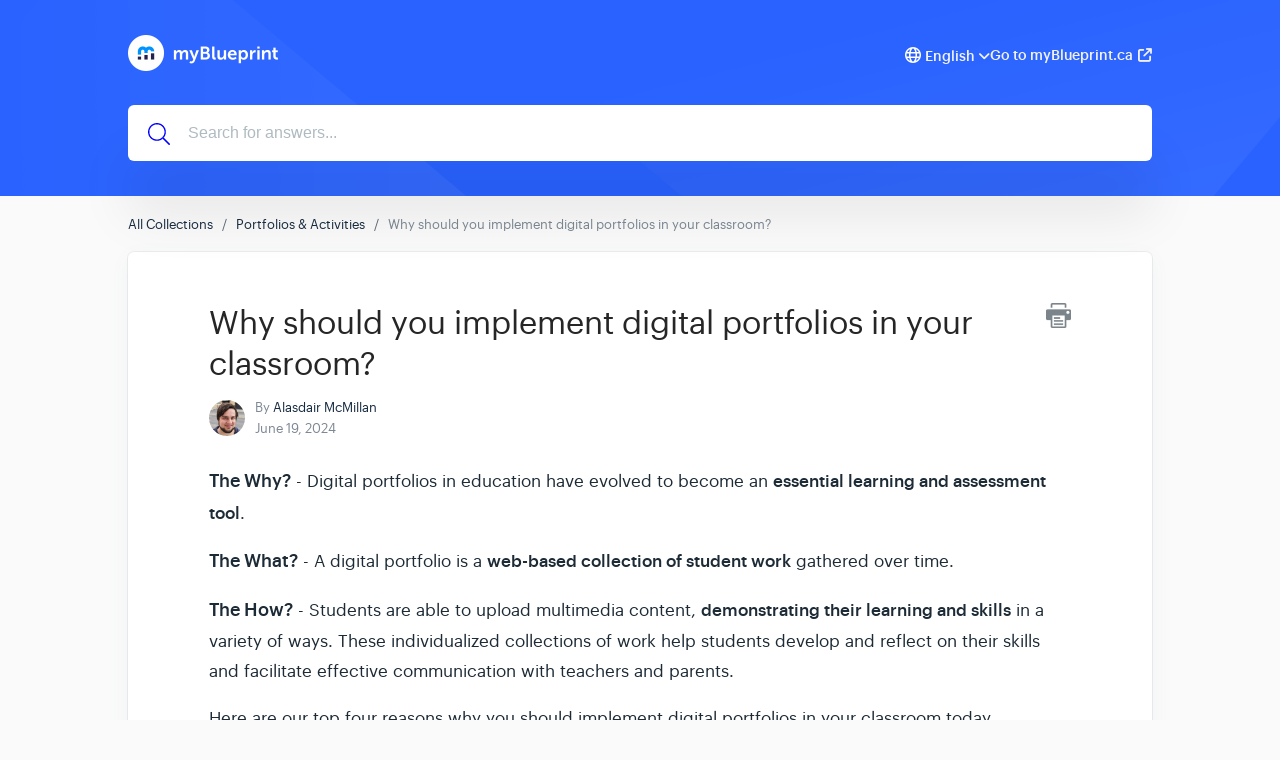

--- FILE ---
content_type: text/html; charset=utf-8
request_url: https://myblueprint.getgist.help/article/24-why-should-you-implement-digital-portfolios-in-your-classroom
body_size: 8661
content:
<!DOCTYPE html>
<html lang="en">
  <head>
    <meta charset="UTF-8">
    <!-- Set page title & description -->
      <title>Why should you implement digital portfolios in your classroom? | myBlueprint Help Centre</title>

      <meta name="description" content="">

    <meta name="csrf-param" content="authenticity_token" />
<meta name="csrf-token" content="BeGLs_Z26nT75pRByKG2LMLQlffonTFC13xdiOHreHoUfRdNEWL2Lbq3oO0M8l_IvpSAzBtfIF7LBevLAB2w-w" />
    
    <meta name="viewport" content="width=device-width, initial-scale=1">

    <!-- Set root domain to getgist.help or custom domain -->

    <!-- Set KB/article SEO noindex tag -->
          <!-- KB article SEO noindex tag -->
          <meta name="robots" content="noindex"/>

    <!-- Set canonical URL -->
      <link rel="canonical" href="https://help.myblueprint.ca/en/article/24-why-should-you-implement-digital-portfolios-in-your-classroom" />

    <!-- Set social meta tags -->
    <meta property="og:title" content="Why should you implement digital portfolios in your classroom?" />
    <meta property="og:description" content="" />
    <meta property="og:image" content="" />
    <meta property="og:site_name" content="myBlueprint Help Centre" />
    <meta property="og:type" content="article" />

    <!-- jQuery library -->
    <script src="https://ajax.googleapis.com/ajax/libs/jquery/3.6.1/jquery.min.js"></script>

    <link rel="stylesheet" media="all" href="/themes/theme_1/style.css" data-turbolinks-track="reload" />
    <script src="/assets/application-55a7ec39b5a271285ee60a9a33e399ac78caa7a4c2d8828f1ddf29298dbcbd3f.js" data-turbolinks-track="reload" defer="defer"></script>
    <script src="/themes/theme_1/script.js" data-turbolinks-track="reload" defer="defer"></script>

    <link rel="shortcut icon" type="image/x-icon" href="https://cdn.getgist.com/projects/14674/knowledge_base/original/favicon.png?1582054364" />

    <script src="https://kit.fontawesome.com/331cee397a.js" crossorigin="anonymous"></script>

      <!-- Support for Wistia Embed in Articles-->
      <script src="https://fast.wistia.net/assets/external/E-v1.js" async></script>

    <!--Dynamic style of pages-->
    <style>
        body {
            --header-bg-color: #2962FF;
            --header-bg-color-rgb: 41, 98, 255;
        }
    </style>


        <!-- Global site tag (gtag.js) - Google Analytics -->
        <script async src="https://www.googletagmanager.com/gtag/js?id=G-DSBQ4G75T1"></script>
        <script>
            window.dataLayer = window.dataLayer || [];
            function gtag(){dataLayer.push(arguments);}
            gtag('js', new Date());

            gtag('config', 'G-DSBQ4G75T1');
        </script>
    <script>
        var newUrl = '/en/article/24-why-should-you-implement-digital-portfolios-in-your-classroom';
      if (decodeURIComponent(window.location.pathname) !== newUrl) {
          window.history.pushState({ path: newUrl }, '', newUrl);
      }
    </script>
  </head>

  <!-- BODY -->
  <div id="app-kb">
    

<body class="kb-article">
<header class="header">
    
        <div class="bg-container" style="background-image: url('https://assets.getgist.com/knowledge-base-pattern-1.png'); background-color: #2962FF;">
    

        <div class="container">
            <div class="header--meta">
                <div class="logo">
                    
                    <a href="/en/">
                        <img src="https://cdn.getgist.com/projects/14674/knowledge_base/original/logo_white.png?1582054680" alt="Logo">
                    </a>
                    
                </div>

                <div class="header--action">
                    
                        <div class="language--select" style="position: relative">
                            <i class="fa-regular fa-globe"></i>
                            <label for="language-select">
                                English
                                <i class="fa-solid fa-angle-down"></i>
                            </label>
                            <select id="language-select" onchange="window.location.pathname = this.value;">
                                
                                    <option value="en/article/24-why-should-you-implement-digital-portfolios-in-your-classroom">English</option>
                                
                                    <option value="fr/article/24-why-should-you-implement-digital-portfolios-in-your-classroom">French</option>
                                
                            </select>
                        </div>
                    
                    
                        <a href="https://www.myBlueprint.ca" class="link" target="_blank">Go to myBlueprint.ca<i class="fas fa-external-link"></i></a>
                    
                </div>
            </div>




            <div class="header--content">
                

                <div class="header--search">
                    <svg xmlns="http://www.w3.org/2000/svg" viewBox="0 0 512 512"><!-- Font Awesome Pro 5.15.4 by @fontawesome - https://fontawesome.com License - https://fontawesome.com/license (Commercial License) --><path d="M508.5 481.6l-129-129c-2.3-2.3-5.3-3.5-8.5-3.5h-10.3C395 312 416 262.5 416 208 416 93.1 322.9 0 208 0S0 93.1 0 208s93.1 208 208 208c54.5 0 104-21 141.1-55.2V371c0 3.2 1.3 6.2 3.5 8.5l129 129c4.7 4.7 12.3 4.7 17 0l9.9-9.9c4.7-4.7 4.7-12.3 0-17zM208 384c-97.3 0-176-78.7-176-176S110.7 32 208 32s176 78.7 176 176-78.7 176-176 176z"/></svg>
                    <form action="/en" autocomplete="off" class="header__form search">
                        <input type="text" class="header--search-box" placeholder="Search for answers..." id="search_bar" name="search" tabindex="1" autocomplete="off" value="">
                    </form>
                </div>
            </div>
        </div>
    </div>
</header>

<div class="content">
    <div class="container">
        <ol class="breadcrumb">
            <li><a href="/en/">All Collections</a></li>
            
                <li><a href="/en/collection/8-portfolios-activities">Portfolios & Activities</a></li>
            
            <li class="active">Why should you implement digital portfolios in your classroom?</li>
        </ol>

        <div class="card">
            <div class="article--meta">
                <div class="print-icon">
                    <img src="/img/printer-tool.png" alt="Image">
                </div>

                <h1 class="title">Why should you implement digital portfolios in your classroom?</h1>
                

                <div class="avatar-group">
                    <img src="https://cdn.getgist.com/users_profiles/18715/medium/Alasdair_1.jpg?1582054769" class="avatar sm" alt="Avatar">
                    <div class="avatar-group-meta">
                        <p>By <span class="author-name">Alasdair McMillan</span></p>
                        <h6>June 19, 2024</h6>
                    </div>
                </div>
            </div>

            <article class="article">
                <p><strong><span style="font-size: 18px;">The Why?</span></strong> - Digital portfolios in education have evolved to become an <strong>essential learning and assessment tool</strong>.&nbsp;</p><p><strong><span style="font-size: 18px;">The What?</span></strong> - A digital portfolio is a <strong>web-based collection of student work</strong> gathered over time.&nbsp;</p><p><strong><span style="font-size: 18px;">The How?</span></strong> - Students are able to upload multimedia content, <strong>demonstrating their learning and skills</strong> in a variety of ways. These individualized collections of work help students develop and reflect on their skills and facilitate effective communication with teachers and parents.&nbsp;</p><p>Here are our top four reasons why you should implement digital portfolios in your classroom today.</p><ol><li><span style="font-size: 16px;"><a href="#reason1">Portfolios encourage students to become self-directed learners</a>&nbsp;</span></li><li><span style="font-size: 16px;"><a href="#reason2">Portfolios facilitate effective teacher assessment</a></span></li><li><span style="font-size: 16px;"><a href="#reason3">Portfolios promote productive communication</a>&nbsp;</span></li><li><span style="font-size: 16px;"><a href="#reason4">Portfolios prepare students for the world of work</a></span></li></ol><hr><p><strong><span style="font-size: 18px;"><a name="reason1">1. &nbsp;Portfolios encourage students to become self-directed learners</a>&nbsp;</span></strong></p><ul><li>Student-driven portfolio building promotes ownership of work and self regulation.&nbsp;</li><li>Students gain the freedom to contribute to their portfolios at their own pace, which fosters autonomy.&nbsp;</li><li>Teachers who use myBlueprint portfolios say that some of their students’ most authentic, in-depth writing samples are journal entries in their portfolios. With a greater sense of freedom and ownership, students feel empowered to create their best work.&nbsp;</li><li>Students gain insight into their development and identify areas of improvement through the maintenance of their portfolios. As they revisit previous work, they monitor their progress and become more aware of their strengths and weaknesses. As students reflect on their weaknesses, they can strategize about where they need to focus their energy in order to expand and develop their work, thereby developing a growth mindset.</li><li><strong>Pro-Tip:&nbsp;</strong>A useful exercise is to have students perform a self-assessment of their portfolios.&nbsp;<ul><li>This helps teachers understand how students see themselves and their work.&nbsp;</li><li>Self-assessments also help students take responsibility for their projects and assignments, reinforcing the reality that we are all ultimately accountable to ourselves. Accountability motivates students to create a plan to improve their work for their own fulfillment.</li></ul></li></ul><hr><h2><strong><span style="font-size: 18px;"><a name="reason2">2. &nbsp;Portfolios facilitate effective teacher assessment</a>&nbsp;</span></strong></h2><ul><li>Let’s face it, not all students are good test-takers, but that doesn’t necessarily mean their skill level is lower than their peers. They are likely able to demonstrate learning in other ways.&nbsp;</li><li>Digital portfolios allow students to upload work across diverse mediums - writing, photography, videos, audio recordings, etc. This wide range of content provides a fulsome view of a student’s skills, giving teachers more opportunities to discover strengths and areas that need attention.&nbsp;</li><li><p>In addition to providing insights for self-reflection, portfolios also document student growth and development for teachers. Oftentimes, it’s the journey that is more valuable than the destination and that is definitely the case with education. Each time a student contributes material to their portfolio, they provide a snapshot of where they are in their learning journey.</p></li><li><p>As students continue to contribute throughout the year, teachers can see how their work is evolving and how they are progressing through course material. Digital portfolios can be accessible the entire year (and in some cases, across multiple years), making it convenient to track this growth and development.</p></li></ul><hr><p><strong><span style="font-size: 18px;"><a name="reason3">3. &nbsp;Portfolios promote productive communication</a>&nbsp;</span></strong></p><ul><li>Just as some students may not excel at tests, others may not thrive in classroom discussion. Some students are shy or need more time to formulate thoughts before speaking up in front of others.&nbsp;</li><li>One-on-one portfolio interviews can promote meaningful, individualized communication between teachers and students. These interviews are centered on the contents of the student’s portfolio. Students can discuss their progress, ask questions, and receive suggestions and strategies for improving their work.&nbsp;</li><li>Teachers can reach out to students outside of scheduled interviews to discuss aspects of their portfolios. This can be done in person or by using the commenting or messaging feature that most digital portfolio tools provide.&nbsp;</li><li><strong>Pro-Tip:&nbsp;</strong>Take the example of a student who has uploaded a number of impressive photographs.<ul><li>A teacher may comment on one, recommending a photography book or the school photography club.&nbsp;</li><li>If a student has been consistently uploading subpar materials past their due dates, a teacher can send that student a direct message suggesting they plan more prep time for projects moving forward and maybe cut back on extracurricular activities.&nbsp;</li></ul></li><li>Digital portfolios can also improve home-school communication through the use of family accounts. Without real evidence, it can be difficult for parents to understand how their child is progressing through school, even with direct feedback from teachers. Family accounts give parents access to their child’s portfolio throughout the year. This can make for productive parent-teacher conferences and promote open dialogue beyond scheduled interviews.<ul><li>Check out articles in our<strong>&nbsp;Family Centre Collection</strong> to learn more about the Family Account, accessible from the main page, <a href="https://myblueprint.getgist.help/">https://myblueprint.getgist.help</a>.</li></ul></li></ul><hr><p><strong><span style="font-size: 18px;"><a name="reason4">4. &nbsp;Portfolios prepare students for the world of work</a></span></strong></p><ul><li>By learning how to build and maintain a portfolio in the classroom, students form habits and skills they will use in all stages of their career exploration.&nbsp;</li><li>Portfolios encourage students to review their past work and reflect on their strengths and weaknesses. This act of self-discovery helps students hone in on skills and areas of interest that can translate into a career path. If students are attuned to their learning and work style in school, they will make mindful career choices grounded in self-awareness.&nbsp;</li><li>Portfolio review and self-reflection prepare students for the job hunt itself. As we think about how to market ourselves to prospective employers through resumes, cover letters, and during interviews, we review our past work and focus on key achievements to highlight.&nbsp;</li><li><strong>Pro-Tip:&nbsp;</strong>Students can share their portfolio with employers as a presentation of work samples.&nbsp;<ul><li>In some job fields (and post-secondary institutions), portfolio submission and presentation is part of the application process. During portfolio interviews, students go through the same journey - revisiting their body of work and discussing highlights with their teachers. This builds positive habits and routines that students can use when applying for jobs.&nbsp;</li><li>Once they enter the workforce, students will realize that the use of portfolios is common in many fields, from photography, to journalism, to graphic design, to cosmetology - the list goes on.&nbsp;</li></ul></li><li>Similarly, as students build and maintain a body of work in the classroom, working professionals save and present their work as a showcase of who they are and what they can do. Portfolios are used as marketing tools to acquire new business and maintain clients. By building portfolios in school, students aren’t just preparing for the job search, they are gaining actionable life skills for their careers.</li></ul><p><a href="https://www.myblueprint.ca/support"><strong>So what are you waiting for? Use portfolios in your classroom today to enhance your students learning and prepare them for the future</strong></a><strong>.&nbsp;</strong></p><hr><p style="line-height: 1;"><br></p><p>Have any questions or ideas for improvement? Answer the question at the bottom of this article or reach out to us at, <a href="mailto:support@myblueprint.ca">support@myblueprint.ca</a>.&nbsp;</p>
            </article>

            <div class="feedback">
                <h4>Did this answer your question?</h4>
                <div class="article-votes-controls">
                    <a type="button" class="btn success article-vote-up">Yes</a>
                    <a type="button" class="btn danger article-vote-down">No</a>
                </div>

                <div class="feedback--comment">
                    <textarea id="feedbackComment"></textarea>
                    <button class="btn primary feedback-submit" style="opacity: 1" type="button">Submit</button>
                </div>
            </div>
        </div>
    </div>
</div>

<div class="lightbox-container" onclick="closeImage()">
    <img src="" alt="IMAGE" onclick="clickedImage()">
    <div class="img-lightbox-controls">
        <button title="Download" onclick="imageDownload(ImageContainer()[1])" class="lightbox-button lightbox-download">
            <div class="download-button">
                <svg xmlns="http://www.w3.org/2000/svg" viewBox="11 11 30 30">
                    <path d="M35.7 34.1c0 .6-.5 1-1.1 1-.6 0-1.1-.5-1.1-1s.5-1 1.1-1c.6 0 1.1.5 1.1 1zm-4.6-1c-.6 0-1.1.5-1.1 1s.5 1 1.1 1c.6 0 1.1-.5 1.1-1s-.5-1-1.1-1zm7.8-2.5V36c0 1.3-1.1 2.3-2.4 2.3h-23c-1.3 0-2.4-1-2.4-2.3v-5.4c0-1.3 1.1-2.3 2.4-2.3h5.4l-3.1-2.9c-1.4-1.3-.4-3.5 1.5-3.5h2.9v-8.1c0-1.1 1-2.1 2.2-2.1h5.2c1.2 0 2.2.9 2.2 2.1v8.1h2.9c1.9 0 2.9 2.2 1.5 3.5l-3.1 2.9h5.4c1.3 0 2.4 1 2.4 2.3zm-14.2.9c.2.2.4.2.6 0l7.6-7.3c.3-.3.1-.7-.3-.7H28v-9.7c0-.2-.2-.4-.4-.4h-5.2c-.2 0-.4.2-.4.4v9.7h-4.6c-.4 0-.6.4-.3.7l7.6 7.3zm12.5-.9c0-.3-.3-.6-.7-.6h-7.1l-2.8 2.7c-.8.8-2.2.8-3.1 0L20.6 30h-7.1c-.4 0-.7.3-.7.6V36c0 .3.3.6.7.6h23c.4 0 .7-.3.7-.6v-5.4z"></path>
                </svg>
            </div>
        </button>
        <button title="Close" onclick="closeImage()" class="lightbox-button lightbox-close">
            <div class="close-button">
                <svg xmlns="http://www.w3.org/2000/svg" viewBox="11 11 30 30">
                    <path d="M27.92 25l8.84-8.84 1.82-1.82c.27-.27.27-.71 0-.97l-1.95-1.95a.682.682 0 0 0-.97 0L25 22.08 14.34 11.42a.682.682 0 0 0-.97 0l-1.95 1.95c-.27.27-.27.71 0 .97L22.08 25 11.42 35.66c-.27.27-.27.71 0 .97l1.95 1.95c.27.27.71.27.97 0L25 27.92l8.84 8.84 1.82 1.82c.27.27.71.27.97 0l1.95-1.95c.27-.27.27-.71 0-.97L27.92 25z"></path>
                </svg>
            </div>
        </button>
    </div>
</div>

<script src="https://cdn.jsdelivr.net/npm/anchor-js/anchor.min.js"></script>
<script>
    anchors.options = {
        placement: 'right',
    };
    anchors.add('h2, h3');
</script>


<div class="footer">
    <div class="container">
        

        <div class="footer--links">
            <ul class="list-unstyled">
                
                    
                        <li>
                            <a href="http://www.myblueprint.ca/support" target="_blank">Support Centre</a>
                        </li>
                    
                
            </ul>
        </div>

        <div class="footer--social">
            <ul class="list-unstyled">
                
                
                    <li class="twitter">
                        <a href="http://www.twitter.com/myBlueprint" target="_blank">
                            <svg xmlns="http://www.w3.org/2000/svg" viewBox="0 0 512 512"><!--! Font Awesome Pro 6.2.1 by @fontawesome - https://fontawesome.com License - https://fontawesome.com/license (Commercial License) Copyright 2022 Fonticons, Inc. --><path d="M459.37 151.716c.325 4.548.325 9.097.325 13.645 0 138.72-105.583 298.558-298.558 298.558-59.452 0-114.68-17.219-161.137-47.106 8.447.974 16.568 1.299 25.34 1.299 49.055 0 94.213-16.568 130.274-44.832-46.132-.975-84.792-31.188-98.112-72.772 6.498.974 12.995 1.624 19.818 1.624 9.421 0 18.843-1.3 27.614-3.573-48.081-9.747-84.143-51.98-84.143-102.985v-1.299c13.969 7.797 30.214 12.67 47.431 13.319-28.264-18.843-46.781-51.005-46.781-87.391 0-19.492 5.197-37.36 14.294-52.954 51.655 63.675 129.3 105.258 216.365 109.807-1.624-7.797-2.599-15.918-2.599-24.04 0-57.828 46.782-104.934 104.934-104.934 30.213 0 57.502 12.67 76.67 33.137 23.715-4.548 46.456-13.32 66.599-25.34-7.798 24.366-24.366 44.833-46.132 57.827 21.117-2.273 41.584-8.122 60.426-16.243-14.292 20.791-32.161 39.308-52.628 54.253z"/></svg>
                        </a>
                    </li>
                
                
            </ul>
        </div>

        
            <div class="footer--slogan"><p>© 2020 Doublethink Inc.</p></div>
        
    </div>
</div>


<link rel="stylesheet" href="//cdnjs.cloudflare.com/ajax/libs/highlight.js/11.2.0/styles/atom-one-light.min.css">
<script src="//cdnjs.cloudflare.com/ajax/libs/highlight.js/11.2.0/highlight.min.js"></script>

  <script>
    var person_id = '';
    var gistReady = false;
    $(document).ready(function () {
    });

    document.addEventListener('gistReady', function () {
      gistReady = true;
      page_visit();
    });

    $(".article-votes-controls a").click(function(){
      $(".article-votes-controls a").removeClass("selected");
      $(this).addClass("selected");

      if (this.className.includes('article-vote-up')) {
        feedback = 'positive';
      } else if (this.className.includes('article-vote-down')) {
        feedback = 'negative';
      }

      if(gistReady == true) {
        updateFeedback(feedback);
      } else {
        var reactionClick = setTimeout(function () {
          if(gistReady == true) {
            updateFeedback(feedback);
            clearInterval(reactionClick);
          }
        }, 1000);
      }
    });

    function updateFeedback(feedback) {
      displayFeedbackCommentArea(feedback);
      $.ajax({
        type: 'POST',
        url: '/articles/feedback',
        data: { secret: '41432140',
          reader_feedback: feedback, person_id: person_id, language: 'en' },
        dataType: "json",
        success:function(data) {
          person_id = data['person_id']
        }
      });
    }

    function page_visit() {
      $.ajax({
        type: 'POST',
        url: '/articles/page_visit',
        data: {secret: '41432140', person_id: person_id,
          language: 'en' },
        dataType: "json",
        success:function(data) {
          person_id = data['person_id']
        }
      });
    }

    function displayFeedbackCommentArea(value) {
      $('.feedback--comment').css('display', 'block');
      if(value == 'positive') {
        $('.feedback--comment textarea').attr('placeholder', "What did you like about this page?");
      } else if(value == 'negative') {
        $('.feedback--comment textarea').attr('placeholder', "What can we do to improve this page?");
      }
    }

    $('.print-icon').click(function () {
      window.print();
    });

    $(".feedback-submit").click(function () {
      comment = $('#feedbackComment').val();
      $.ajax({
        type: 'POST',
        url: '/articles/feedback',
        data: { secret: '41432140', person_id: person_id,
          comment: comment , language: 'en'},
        dataType: "json",
        success:function(data) {
          $('.feedback--comment').css('display', 'none');
          person_id = data['person_id'];
        }
      });
    });

    hljs.highlightAll();
  </script>
</body>

  </div>
</html>